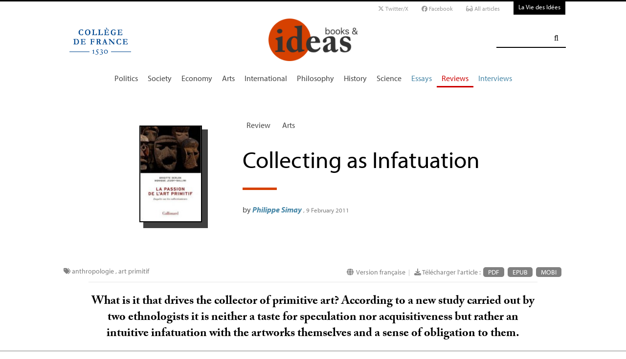

--- FILE ---
content_type: text/html; charset=utf-8
request_url: https://laviedesidees.fr/Collecting-as-Infatuation
body_size: 17672
content:
<!doctype html>
<html dir="ltr" lang="en" xmlns="http://www.w3.org/1999/xhtml" xml:lang="en" class="ltr en no-js">
	<!--<![endif]-->
	<head>
		<script type='text/javascript'>/*<![CDATA[*/(function(H){H.className=H.className.replace(/\bno-js\b/,'js')})(document.documentElement);/*]]>*/</script>
		<title>Collecting as Infatuation - Books &amp; ideas</title>
		
		
		
		<link rel="canonical" href="https://laviedesidees.fr/Collecting-as-Infatuation" />
		<meta name="description" content="What is it that drives the collector of primitive art? According to a new study carried out by two ethnologists it is neither a taste for speculation nor acquisitiveness but rather an intuitive infatuation with the artworks themselves and a sense of obligation to them." >
		<meta property="article:author" content="Philippe Simay">
		<meta name="author" content="Philippe Simay">
		
		
		
		
		
		
		<meta property="og:title" content="Collecting as Infatuation">
		<meta property="og:url" content="https://laviedesidees.fr/Collecting-as-Infatuation" />
		<meta property="og:description" content=" What is it that drives the collector of primitive art? According to a new study carried out by two ethnologists it is neither a taste for speculation nor acquisitiveness but rather an intuitive infatuation with the artworks themselves and a sense of obligation to them. Reviewed : Brigitte Derlon et Monique Jeudy-Ballini, La passion de l&#039;art primitif. Enqu&#234;te sur les collectionneurs, NRF, Gallimard, Paris, 2008, 322 p. 20&#8364;. Recently, Brigitte Derlon and Monique Jeudy-Ballini have ignored (&#8230;) " >
		<meta property="og:type" content="article" >
		
		
		<meta name="bepress_citation_author" content="Philippe Simay">
		<meta name="bepress_citation_title" content="Collecting as Infatuation">
		<meta name="bepress_citation_date" content="2011-02-09">
		<meta name="bepress_citation_abstract_html_url" content="https://laviedesidees.fr/Collecting-as-Infatuation">
		
		
		<meta name="DC.language" CONTENT="en">
		<meta name="DC.title" CONTENT="Collecting as Infatuation">
		<meta name="DC.creator" content="Philippe Simay">
		<meta name="DC.source" CONTENT="Books &amp; ideas">
		<meta name="DC.publisher" content="Books &amp; ideas">
		<meta name="DC:date" content="2011-02-09">
		<meta name="DC.description" CONTENT=" What is it that drives the collector of primitive art? According to a new study carried out by two ethnologists it is neither a taste for (&#8230;) ">
		<meta name="DC:type" content="journalArticle">
		
		
		
		<meta name="twitter:card" content="summary_large_image">
		<meta name="twitter:site" content="@booksandideas
			">
		<meta name="twitter:creator" content="@booksandideas
			">
		<meta name="twitter:title" content="Collecting as Infatuation">
		<meta name="twitter:description" content=" What is it that drives the collector of primitive art? According to a new study carried out by two ethnologists it is neither a taste for speculation nor acquisitiveness but rather an intuitive infatuation with the artworks themselves and a sense of obligation to them. Reviewed : Brigitte Derlon et Monique Jeudy-Ballini, La passion de l&#039;art primitif. Enqu&#234;te sur les collectionneurs, NRF, Gallimard, Paris, 2008, 322 p. 20&#8364;. Recently, Brigitte Derlon and Monique Jeudy-Ballini have ignored (&#8230;) 
		
		">
		
			<meta name="twitter:image" content="https://laviedesidees.fr/local/cache-vignettes/L128xH200/arton1333-2f159.jpg?1675951520
				"
			>
		
		
		
		<meta property="fb:app_id" content="1513923505598044" />
		
		<!-- Google tag (gtag.js) -->
<script async src="https://www.googletagmanager.com/gtag/js?id=G-FBEQC3F0L2"></script>
<script>
  window.dataLayer = window.dataLayer || [];
  function gtag(){dataLayer.push(arguments);}
  gtag('js', new Date());

  gtag('config', 'G-FBEQC3F0L2');
</script>


<meta http-equiv="Content-Type" content="text/html; charset=utf-8" />
<meta name="viewport" content="width=device-width, initial-scale=1" />

   
<link rel="stylesheet" href="squelettes-dist/css/reset.css?1764924792" type="text/css" />
<link rel="stylesheet" href="squelettes-dist/css/clear.css?1764924792" type="text/css" />
<link rel="stylesheet" href="squelettes-dist/css/font.css?1764924792" type="text/css" />
<link rel="stylesheet" href="squelettes/css/links.css?1729235433" type="text/css" />
<link rel="stylesheet" href="squelettes-dist/css/typo.css?1764924792" type="text/css" />
<link rel="stylesheet" href="squelettes-dist/css/media.css?1764924792" type="text/css" />
<link rel="stylesheet" href="squelettes-dist/css/form.css?1764924792" type="text/css" />

<link rel="stylesheet" href="squelettes-dist/css/layout.css?1764924792" type="text/css" />


<link rel="stylesheet" href="squelettes-dist/css/spip.css?1764924792" type="text/css" />
<script>/*<![CDATA[*/
var blocs_replier_tout = 0;
var blocs_slide = 'normal';
var blocs_title_sep = /\|\|/g;
var blocs_title_def = 'Unfold||Fold back';
var blocs_js_cookie = '';

/*]]>*/</script><script type="text/javascript">var js_nouvelle_fenetre='(new window)';var links_site = '//laviedesidees.fr';</script>
<script>
var mediabox_settings={"auto_detect":true,"ns":"box","tt_img":true,"sel_g":"#documents_portfolio a[type='image\/jpeg'],#documents_portfolio a[type='image\/png'],#documents_portfolio a[type='image\/gif']","sel_c":".mediabox","str_ssStart":"Slideshow","str_ssStop":"Stop","str_cur":"{current}\/{total}","str_prev":"Previous","str_next":"Next","str_close":"Close","str_loading":"Loading\u2026","str_petc":"Press \u2019Esc\u2019 to close","str_dialTitDef":"Dialogue box","str_dialTitMed":"Media display","splash_url":"","lity":{"skin":"_simple-dark","maxWidth":"90%","maxHeight":"90%","minWidth":"400px","minHeight":"","slideshow_speed":"2500","opacite":"0.9","defaultCaptionState":"expanded"}};
</script>
<!-- insert_head_css -->
<link rel="stylesheet" href="plugins-dist/mediabox/lib/lity/lity.css?1764926070" type="text/css" media="all" />
<link rel="stylesheet" href="plugins-dist/mediabox/lity/css/lity.mediabox.css?1764926070" type="text/css" media="all" />
<link rel="stylesheet" href="plugins-dist/mediabox/lity/skins/_simple-dark/lity.css?1764926070" type="text/css" media="all" /><link rel='stylesheet' type='text/css' media='all' href='plugins-dist/porte_plume/css/barre_outils.css?1764926072' />
<link rel='stylesheet' type='text/css' media='all' href='local/cache-css/cssdyn-css_barre_outils_icones_css-d131fca8.css?1768907507' />
<link rel="stylesheet" type="text/css" href="plugins/auto/orthotypo/v2.2.0/css/typo_guillemets.css" media="all" />
<link rel="stylesheet" href="squelettes/css/links.css" type="text/css" media="all" />
<link rel="stylesheet" href="plugins/auto/typoenluminee/v4.0.1/css/enluminurestypo.css" type="text/css" media="all" /><link rel="stylesheet" type="text/css" href="plugins/auto/blocsdepliables/v1.4.2/css/blocs.css?1750406074" /><link rel="stylesheet" type="text/css" href="plugins/auto/owlcarousel/v1.1.0/css/owl.carousel.css" media="screen" />
<link rel="stylesheet" type="text/css" href="plugins/auto/owlcarousel/v1.1.0/css/owl.theme.css" media="screen" />
<link rel="stylesheet" type="text/css" href="plugins/auto/owlcarousel/v1.1.0/css/owl.modeles.css" media="screen" />



<!--<link rel="stylesheet" href="squelettes-dist/css/theme.css?1764924792" type="text/css" />-->





<script src="prive/javascript/jquery.js?1764925040" type="text/javascript"></script>

<script src="prive/javascript/jquery.form.js?1764925040" type="text/javascript"></script>

<script src="prive/javascript/jquery.autosave.js?1764925040" type="text/javascript"></script>

<script src="prive/javascript/jquery.placeholder-label.js?1764925040" type="text/javascript"></script>

<script src="prive/javascript/ajaxCallback.js?1764925040" type="text/javascript"></script>

<script src="prive/javascript/js.cookie.js?1764925040" type="text/javascript"></script>
<!-- insert_head -->
<script src="plugins-dist/mediabox/lib/lity/lity.js?1764926070" type="text/javascript"></script>
<script src="plugins-dist/mediabox/lity/js/lity.mediabox.js?1764926070" type="text/javascript"></script>
<script src="plugins-dist/mediabox/javascript/spip.mediabox.js?1764926070" type="text/javascript"></script><script type='text/javascript' src='plugins-dist/porte_plume/javascript/jquery.markitup_pour_spip.js?1764926072'></script>
<script type='text/javascript' src='plugins-dist/porte_plume/javascript/jquery.previsu_spip.js?1764926072'></script>
<script type='text/javascript' src='local/cache-js/jsdyn-javascript_porte_plume_start_js-9f27c760.js?1768907517'></script>
<link rel="shortcut icon" href="local/cache-gd2/3b/20125795b1979063313bd83a0e42b4.ico?1728629147" type="image/x-icon" />
<link rel="apple-touch-icon" sizes="57x57" href="local/cache-gd2/03/9d5c9ed6e25796219fadefa497095d.png?1728629147" />
<link rel="apple-touch-icon" sizes="114x114" href="local/cache-gd2/af/166d120026049d07ac81fe78d01fdc.png?1728629147" />
<link rel="apple-touch-icon" sizes="72x72" href="local/cache-gd2/fa/e6e44a99f24d3ab8721fafd406961d.png?1728629147" />
<link rel="apple-touch-icon" sizes="144x144" href="local/cache-gd2/db/7782b36a652f5b014809ee71693270.png?1728629147" />
<link rel="apple-touch-icon" sizes="60x60" href="local/cache-gd2/92/0b3d31589302a59a33e563f7733740.png?1728629147" />
<link rel="apple-touch-icon" sizes="120x120" href="local/cache-gd2/8f/ae45f3c2adfd2bc239738eed255e89.png?1728629147" />
<link rel="apple-touch-icon" sizes="76x76" href="local/cache-gd2/8e/bc589b250e07eae6791ad637becb50.png?1728629147" />
<link rel="icon" type="image/png" href="local/cache-gd2/f3/d5960e0600bf10bf2238202d0c1225.png?1728629147" sizes="96x96" />
<link rel="icon" type="image/png" href="local/cache-gd2/9d/389978653a32b327aa4095c09167c6.png?1728629147" sizes="16x16" />
<link rel="icon" type="image/png" href="local/cache-gd2/f7/0443f4cea4ec5ff3a260ed78a23ef6.png?1728629147" sizes="32x32" />
<link rel="icon" type="image/png" href="local/cache-gd2/e4/b8f5a2330d04188bb812ab1056f4ac.png?1728629147" sizes="192x192" />
<meta name="msapplication-TileImage" content="local/cache-gd2/af/166d120026049d07ac81fe78d01fdc.png?1728629147" />

<meta name="msapplication-TileColor" content="#f6a623" />
<meta name="theme-color" content="#f6a623" /><link rel='stylesheet' href='local/cache-css/cssdyn-tarteaucitron_custom_css-04401bfc.css?1768907508' type='text/css' /><script type='text/javascript' src='plugins/auto/tarteaucitron/v1.9.2/lib/tarteaucitron/tarteaucitron.js' id='tauc'></script>
<script type="text/javascript">
	tarteaucitron.init({
		"privacyUrl": "", /* Privacy policy url */

		"hashtag": "#tarteaucitron", /* Ouverture automatique du panel avec le hashtag */
		"cookieName": "tarteaucitron", /* Cookie name */

		"orientation": "bottom", /* le bandeau doit être en haut (top), au milieu (middle) ou en bas (bottom) ? */

		"groupServices": false, /* Group services by category */
		"closePopup": false, /* Show a close X on the banner */

		/* Gestion petit bandeau */
		"showAlertSmall": false, /* afficher le petit bandeau en bas à droite ? */
		"cookieslist": false, /* Afficher la liste des cookies installés ? */

		/* Gestion de la petite icone Cookie */
		"showIcon": false, /* Show cookie Icon or not */
		
		"iconPosition": "BottomRight", /* BottomRight, BottomLeft, TopRight and TopLeft */

		"adblocker": false, /* Afficher un message si un adblocker est détecté */

		/* Gestion grand bandeau */
		"DenyAllCta" : true, /* Show the deny all button */
		"AcceptAllCta" : true, /* Show the accept all button when highPrivacy on */
		"highPrivacy": true, /* Si true, affiche le bandeau de consentement. Sinon, le consentement est implicite. */

		"handleBrowserDNTRequest": true, /* If Do Not Track == 1, disallow all */

		"removeCredit": false, /* supprimer le lien vers la source ? */

		"useExternalCss": false, /* If false, the tarteaucitron.css file will be loaded */
		"useExternalJs": false, /* If false, the tarteaucitron.js file will be loaded */

		

		"moreInfoLink": false, /* Show more info link */
		

		"mandatory": false, /* Show a message about mandatory cookies */

		"googleConsentMode": true, /* Activer le Google Consent Mode v2 pour Google ads & GA4 */
		"bingConsentMode": true, /* Activer le Bing Consent Mode pour Clarity & Bing Ads */
		"softConsentMode": false, /* Soft consent mode (le consentement est requis pour charger les tags) */
	});

	var tarteaucitronCustomText = {
		
		
		"icon": 'Gestionnaire de cookies - ouverture d’une fenêtre'
	}

	var tarteaucitronForceLanguage = 'en';
</script>
<script src="https://laviedesidees.fr/plugins/auto/ancresdouces/v3.0.0/js/jquery.scrollto.js" type="text/javascript"></script><script src="https://laviedesidees.fr/plugins/auto/ancresdouces/v3.0.0/js/jquery.localscroll.js" type="text/javascript"></script><script type="text/javascript">/* <![CDATA[ */
function ancre_douce_init() {
	if (typeof jQuery.localScroll=="function") {
		jQuery.localScroll({autoscroll:false, hash:true, onAfter:function(anchor, settings){ 
			jQuery(anchor).attr('tabindex', -1).on('blur focusout', function () {
				// when focus leaves this element, 
				// remove the tabindex attribute
				jQuery(this).removeAttr('tabindex');
			}).focus();
		}});
	}
}
if (window.jQuery) jQuery(document).ready(function() {
	ancre_douce_init();
	onAjaxLoad(ancre_douce_init);
});
/* ]]> */</script><script src="plugins/auto/links/v4.1.2/links.js" type="text/javascript"></script>
<script src='plugins/auto/blocsdepliables/v1.4.2/js/blocs.js?1750406074'></script><script src="plugins/auto/owlcarousel/v1.1.0/javascript/owl.carousel.js" type="text/javascript"></script>



<script src="squelettes/js/script.js?1762768739" type="text/javascript"></script>


<meta name="generator" content="SPIP 4.4.7" />














<script src="https://code.jquery.com/ui/1.9.1/jquery-ui.js"></script>


<link type="text/css" rel="stylesheet" href="squelettes/js/jquery-dropdown-master/jquery.dropdown.min.css" />
<script type="text/javascript" src="squelettes/js/jquery-dropdown-master/jquery.dropdown.js"></script>


<link href="squelettes/fontawesome6/css/fontawesome.css" rel="stylesheet" />
<link href="squelettes/fontawesome6/css/brands.css" rel="stylesheet" />
<link href="squelettes/fontawesome6/css/solid.css" rel="stylesheet" />


<script src="squelettes/js/collapse_menu.js" type="text/javascript"></script>

<!-- For third-generation iPad with high-resolution Retina display: -->

<!-- For iPhone with high-resolution Retina display: -->

<!-- For first- and second-generation iPad: -->

<!-- For non-Retina iPhone, iPod Touch, and Android 2.1+ devices: -->




<!-- <meta name="viewport" content="width=device-width, height=device-height" /> -->
<meta name="viewport" content="width=device-width, initial-scale=1, user-scalable = no">


<meta name="format-detection" content="telephone=no">


<script src="https://use.typekit.net/pkk5bzi.js"></script>
<script>try{Typekit.load({ async: true });}catch(e){}</script>
			

<link rel="stylesheet" href="squelettes/css/habillage.css" type="text/css" media="projection, screen, tv" />		
		
		<link rel="stylesheet" href="squelettes/js/selection-sharer-master/dist/selection-sharer.css" type="text/css" />
		
		
		<script type='text/javascript' src='https://platform-api.sharethis.com/js/sharethis.js#property=648316a77e3db300120b2be7&product=sticky-share-buttons' async='async'></script>

		
		
	</head>
	<body class="page_article en">
		<!-- Facebook SDK -->
		<div id="fb-root"></div>
		<script async defer crossorigin="anonymous" src="https://connect.facebook.net/fr_FR/sdk.js#xfbml=1&version=v4.0&appId=1513923505598044&autoLogAppEvents=1"></script>
		<!-- / Facebook SDK -->
		
		<div id="page">
			
			
			<div class="entete">

<ul id="skip" class="no_print">
	<li><a href="#big_menu_container">skip to Main Navigation</a></li>
	<li><a href="#conteneur">skip to Main Content</a></li>
	<li><a href="#pied">skip to Footer</a></li>
</ul>

<div id="sub_menu_container" class="no_print">
	<div id="sub_menu">
		<div class="subc">
			<div id="tools">
				<ul>
						<li><a href="https://twitter.com/booksandideas" target="_blank" class="social_link"><i class="fa-brands fa-x-twitter"></i> Twitter/X</a></li>
						<li><a href="https://www.facebook.com/Books-ideas-154289084586712/" target="_blank" class="social_link"><i class="fa-brands fa-facebook"></i> Facebook</a></li>
						
							<li><a rel="me" href="-All-articles-" class="social_link"><i class="fa-solid fa-glasses"></i> All articles</a> </li>
						
					</ul>
						
					<a href="https://laviedesidees.fr" title="La Vie des Idées" class="header_tools_VDI">La Vie des Idées</a>
						
					
			</div>
		</div><!-- /subc -->
	</div><!-- / sub menu -->
</div><!-- / sub menu container -->

<div id="header_container" class="no_print">
	<div id="entete">
		<div class="subc">
			
			
				<div class="logo_college">
					<a href="https://www.college-de-france.fr/"  target="_blank"><img src="squelettes/images/logoCDF_web_bleu.png" width="150px" alt="" /></a>
				</div>
			
			<div class="logo_site_vdi">
			
			<a rel="start" href="https://booksandideas.net" class="logo">
						<img
	src="local/cache-vignettes/L423xH200/siteoff0-b1580.png?1675949579" class='no-adapt-img spip_logo spip_logos logo-light' width='423' height='200' alt='Books &#38; ideas' title='Accueil' />
						<img src="squelettes/images/logo_BandI_hd_white.png" alt="La Vie des idées" class="no-adapt-img spip_logo spip_logos logo-dark">
					</a>
					
				
			</div>
			
			<div class="nettoyeur"></div>
		</div><!-- /subc -->
	</div><!-- / entete -->
</div><!-- / header container -->

<!-- ########################## mobile ############################### -->
<input id="menu-toggle" type="checkbox" />
<label class='menu-button-container' for="menu-toggle">
	<div class='menu-button'></div>
	</label>
<ul class="menu">
	<li class="li_search"><div class="formulaire_spip formulaire_recherche" id="formulaire_recherche">
<form action="spip.php?page=recherche" method="get"><div>
	<input name="page" value="recherche" type="hidden"
>
	<input type="hidden" name="lang" value="en" />
	<label for="recherche">Search:</label>
	<input type="search" class="search text" size="25" name="recherche" id="recherche" accesskey="4" autocapitalize="off" autocorrect="off" />
	<input type="submit" class="submit" value="&#xf002;" title="Search" />
</div></form>
</div>
</li>
	
		<li><a href="+-Politique-+">Politics</a></li>
	
		<li><a href="+-Societe-+">Society</a></li>
	
		<li><a href="+-Economie-+">Economy</a></li>
	
		<li><a href="+-Art-litterature-+">Arts</a></li>
	
		<li><a href="+-International-+">International</a></li>
	
		<li><a href="+-Philosophie-+">Philosophy</a></li>
	
		<li><a href="+-Histoire-+">History</a></li>
	
		<li><a href="+-Sciences-1503-+">Science</a></li>
	
	
	<li class="menu_rub"><a href="-Essays-">Essays</a></li>

	<li class="menu_rub"><a href="-Reviews-" class="on">Reviews</a></li>

	<li class="menu_rub"><a href="-Interviews-">Interviews</a></li>

	<li class="VDIlink"><a href="https://laviedesidees.fr" title="La Vie des Idées">La Vie des Idées</a></li>		
</ul>
<!-- ######################################################### -->

<div id="search_box" class="no_print"><div id="search_wrapper"><div class="formulaire_spip formulaire_recherche" id="formulaire_recherche">
<form action="spip.php?page=recherche" method="get"><div>
	<input name="page" value="recherche" type="hidden"
>
	<input type="hidden" name="lang" value="en" />
	<label for="recherche">Search:</label>
	<input type="search" class="search text" size="25" name="recherche" id="recherche" accesskey="4" autocapitalize="off" autocorrect="off" />
	<input type="submit" class="submit" value="&#xf002;" title="Search" />
</div></form>
</div>
</div></div>

<div id="big_menu_container" class="no_print">
	<div id="big_menu_wrapper">
		<div class="subc">
			<div id="menu_them">
				<ul>
					
					<li><a href="+-Politique-+">Politics</a></li>
					
					<li><a href="+-Societe-+">Society</a></li>
					
					<li><a href="+-Economie-+">Economy</a></li>
					
					<li><a href="+-Art-litterature-+">Arts</a></li>
					
					<li><a href="+-International-+">International</a></li>
					
					<li><a href="+-Philosophie-+">Philosophy</a></li>
					
					<li><a href="+-Histoire-+">History</a></li>
					
					<li><a href="+-Sciences-1503-+">Science</a></li>
					
					
					<li class="menu_rub"><a href="-Essays-">Essays</a></li>

	<li class="menu_rub"><a href="-Reviews-" class="on">Reviews</a></li>

	<li class="menu_rub"><a href="-Interviews-">Interviews</a></li>

	<li class="VDIlink"><a href="https://laviedesidees.fr" title="La Vie des Idées">La Vie des Idées</a></li>						
				</ul>
				<div class="nettoyeur"></div>
			</div><!-- / menu them -->

		</div><!-- /subc -->
		<div class="nettoyeur"></div>
	</div><!-- / big_menu_wrapper -->
	<div class="nettoyeur"></div>
</div><!-- / menu them container -->


</div>			
			
				
				
				
			
				<div class="cartouche cartouche_vertical flex_conteneur">
	<div class="conteneur_inner" style="height: 100%;">
		
		
		
		
		<div class="cartouche_logo flex_bloc_33">
			<div class="subcl">
				<div class="logo_wrapper" style="background-color: #070504;">
					<img src='local/cache-vignettes/L128xH200/arton1333-2f159.jpg?1675951520' alt='' class='spip_logo' width='128' height='200' onmouseover='' onmouseout='' />
					
					
					
					
				</div>
			</div>
		</div>
		
		<div class="cartouche_titres flex_bloc_66">
			<div class="cartouche_titres_inner subcr">
				<p class="cartouches_entetes">
					
					
						<a href="-Reviews-">Review</a>
							
					
															
					 
					
						<a href="+-Art-litterature-+">Arts</a>
					
					
					 
					
				</p>
				
				
				
				
				
				<h1>
					
					<div  class="titre">Collecting as Infatuation</div>
					
					
					
				</h1>
				
				
				
				<hr>
				
				<div class="cartouche_bis">
					
					
					
					
					
					
					<div class="signature">
						
						<span class="par">
							by 
							<span class="vcard author nom_auteur"><a class="url fn spip_in" href="_Simay-Philippe_">Philippe Simay</a></span>
						</span>
						
						<span class="date">,  9 February 2011</span>
						
						
						
						
						
						<br><br><br>
					</div>
				
				</div>
	
				</div>			
				<!-- / cartouche bis -->
				<div class="nettoyeur"></div>
			</div>
		</div>
		
	</div><!-- /conteneur_inner -->
</div>
<!-- / cartouche -->				
			
			<div class="conteneur large_simple">
			<div class="conteneur_inner">
					
				
				<div id="contenu_article" class="subc">
					
					
					<div id="content_article_wrapper container-fluid">
						<div id="content_article">
							
							<div class="clearfix">
								<div class="right">
									
									<div class="traductions">
	
	<i class="fa fa-globe" aria-hidden="true"></i>
	

		<a href="https://laviedesidees.fr/Passion-du-collectionneur" rel="alternate"  title="Passion du collectionneur" class="lien_langue">Version française </a>

	

</div><small class="silver">&nbsp;&nbsp;|&nbsp;&nbsp;</small>
									
									
									<div class="download_article_container">
	<i class="fa fa-download" aria-hidden="true"></i> Télécharger l'article : 
    
    
		<a href="IMG/pdf/20110209_collectionneur_EN.pdf">PDF</a>
	
	
	
	

	    
    
	
		 
        
		 <a href="/?action=generer_epub&amp;id_article=1333">EPUB</a>
	
	
	
	
		 
        
		 <a href="/?action=generer_mobi&amp;id_article=1333">MOBI</a>
	
	
</div></div>
								
								
								<div class="tags_container">
	
	<i class="fa fa-tags" aria-hidden="true"></i>
    
		<a href="+-anthropologie-+">anthropologie </a>
	, 
		<a href="+-art-primitif-+">art primitif </a>
	
</div></div>
							
							
							
							<div class="entry-content chapo"><p>What is it that drives the collector of primitive art? According to a new study carried out by two ethnologists it is neither a taste for speculation nor acquisitiveness but rather an intuitive infatuation with the artworks themselves and a sense of obligation to them.</p></div>
								
							<div class="nettoyeur"></div>
							
							<div class="texte_wrapper">	
								
								
								<div class="entry-content texte"><div class="recense">Reviewed : Brigitte Derlon et Monique Jeudy-Ballini, <i>La passion de l’art primitif. Enquête sur les collectionneurs</i>, <span class="caps">NRF</span>, Gallimard, Paris, 2008, 322 p. 20€.</div>
<p>Recently, Brigitte Derlon and Monique Jeudy-Ballini have ignored the tribes of Papua New Guinea on which they are experts in order to carry out research on the world of Parisian primitive art collectors. Their book, it should be said, fills a gap in the anthropology of the art world and the study of the relationship between collectors and their collections. Although collectors have played a major role in the development of public collections and more generally in the development of a taste for primitive art, very little attention has been paid to them by ethnologists. How can such a lack of interest be explained? More than anything else, perhaps, it is the result of the fact that research, influenced by postmodernism and postcolonialism, has so often concentrated on the often violent methods collectors have resorted to, on the commodification of cultural goods, and on the stereotypes connected with primitivism, all of which have somehow made of the collector a representative of Western supremacy and its discourse on “otherness.” Whether or not this point of view is legitimate, it has imposed a vision of collectors as predatory and mercantile. The main virtue of Derlon and Jeudy-Ballini’s work is to have concentrated, without preconceived ideas, on the practices and representations that underlie the imaginative worlds of collectors of primitive art. Philosophical, historical and anthropological references to collecting enrich the book and the authors, with peculiar ethnographic flair, allow collectors to express themselves freely and talk about their infatuation with their artworks.</p>
<h3 class="spip">Initial Enthusiasm</h3>
<p>And infatuation is the word ¬— a constantly stoked infatuation that causes collectors to see their activity as incompatible with any form of speculation and more particularly with any form of financial speculation. There is no economic incentive behind their purchases, nor is there a desire for social distinction. Quite the opposite is true in fact, and collectors of primitive art flaunt their contempt for money. Of course, money does allow them to buy and conserve valuable artworks, but it also corrupts and damages their rapport with the works. For a “real” collector, money is “the language of other people” (231): the language of art dealers and of all those who are not inspired by love for these works. To be disinterested is seen as a prerequisite without which enthusiasm and aesthetic entrancement cannot take place.</p>
<p>For the collectors of primitive art, aesthetic enthusiasm is essential. Many of them mention the singular capacity of artworks to arouse feelings, the intensity and tone of which vary considerably (from ardor to captivation, and from fear to jubilation or solace, etc.). The quality of a work does not only depend on its intrinsic properties (what it is made of, its lines) or its social characteristics (its financial value, scarcity, or prestige) but rather on its emotional power. This emotional element, which can be discerned in all collections, is without a doubt all the more noticeable in collections of primitive art since collectors sometimes think of their artworks as quasi-living things, endowed with feelings and intentions. Primitive works of art, it seems, sometimes choose the collector and strike up a conversation with him — rather than the other way round. Thus, the asymmetrical relationship between human and artefact is twisted round and the artworks become autonomous and remain at a distance, their alien character all the more obvious as they carry their spatial and temporal otherness (which is largely impermeable to cognitive appropriation) within them. Like Georg Simmel, the anthropologist Alfred Gell rightly remarked that the desire for an artwork (and its value) is directly proportional to its resistance. This unfathomable element allows the collector of primitive art to appropriate a work of art imaginatively, projecting onto it fantasies of his own, fantasies of a society closer to human origins, a society preserved from the corrosive effects of cultural hybridity, a society whose authenticity has been preserved and contained in its artefacts.</p>
<h3 class="spip">Collecting as a Way of Knowing</h3>
<p>It nevertheless comes as a surprise to find that collectors so devoted to their artworks should often know so little about the societies that the objects come from, or the uses to which they were put, or even the conditions in which they were produced. Derlon and Jeudy-Ballini’s analyses show that this ignorance is by no means a pose. It is the result of an aesthetic experience that challenges analytical and discursive approaches to art. “Freed of knowledge, and of the kind of understanding of indigenous societies that knowledge imposes, aesthetic experience can bridge the gap between the emotions and cognition and thus become a way for collectors to learn” (100-101). It is intuitively, in other words, and thanks to the immediacy of feeling, that the collector understands his artwork. Yet this experience cannot be reduced to mere contemplation during which the artwork reveals its truth in a moment of static perception. It is, rather, the result of a <i>habitual</i> cognitive method fueled by constant interaction between artworks and their owners. To be sure, the privilege of a collector is the daily frequentation of his collection: he alone lives with it and is inhabited by it, developing a familiarity that he often wishes to share with others.</p>
<p>A number of relationships between collectors and their artworks are presented in the book. Some collectors think of themselves as the creators — sometimes even the procreators — of their artworks. They see themselves as providing their artworks with life and significance, as if, by becoming part of their collections, they had been born again. Other collectors identify, almost literally, with their collections and see each piece as a projection of their persons — so much so, in fact, that they often think of the loss of one of them as crippling. This sort of narcissitic relationship is clearly heuristic. According to the authors, “in the final analysis, collecting is an instrument of self-discovery and self-esteem” (183). And it goes hand-in-hand with a real sense of responsibility, the origin of which is a sense of obligation towards the collected artefacts. Collecting is a form of stewardship and the collector must take care of the artworks, which will be passed on to others. Moreover, creating a collection is in itself meaningful: the aim is always to endow the combination with significance. Adding or withdrawing an element alters the perception and meaning of the whole. It also involves the risk of making the collection either inconsistent or incomprehensible. In the case of primitive art, this sense of responsibility is all the greater since collectors often see their artworks as endowed with intentions, sometimes even evil intentions, capable of damaging their environment. The collector’s principle aim, then, as the desire for cohesiveness and legibility shows, is not to own but to transmit. His collection is a part of a complex, discontinuous, non-genealogical legacy, in which the artworks are a sort of testament, even when the collection is scattered.</p>
<p>Although their study is only concerned with primitive art collections, which involve specific representations (such as the element of magic, an obsession with the ancestral world, a refusal of hybridity, etc.), Derlon and Jeudy-Ballini’s book is of more general interest. Because it shows how collectors appropriate their artworks intellectually, how they take hold of them through the imagination and develop a special bond with them, the study demonstrates that collecting is less a question of acquisition than an attempt, by removing artworks that one wishes to enter into contact with from the world of usefulness and market value, to reassemble what is scattered in order, in the end, to be possessed by them.</p>
<p>Article published in <a href="https://www.laviedesidees.fr" class="spip_out" rel="external">laviedesidees.fr</a>. Translated from French by <strong>Virginia Ricard</strong> with the support of Foundation Maison des Sciences de l’Homme.</p></div>
								
								
								
								
									
									
									
									
								
								
						
								<!--nouveau lien dossier-->
								
								<!--fin nouveau lien dossier-->
								
								
								<p class="signature signature_box">
									
									<span class="par">
										by 
										<span class="vcard author nom_auteur"><a class="url fn spip_in" href="_Simay-Philippe_">Philippe Simay</a></span></span><span class="date">,  9 February 2011</span>
								</p>

								
								<div class="social_bloc no_print">
									
									<hr class="zigzag">
									
									<h3>Share this article </h3>
									
									<!-- ShareThis BEGIN -->
									<div class="sharethis-inline-share-buttons"></div>
									<!-- ShareThis END -->
									
									<hr class="zigzag">
									
									
									<div class="social_bloc">
	<hr class="zigzag">
	
	<h3>Find us here : 
	<a href="http://twitter.com/booksandideas" target="_blank" class="social_image"><img src="squelettes/images/icons8-twitter-64.png" alt="Twitter"></a>
	<a href="https://www.facebook.com/pages/Books-ideas/154289084586712" target="_blank" class="social_image"><img src="squelettes/images/icons8-facebook-old-64.png" alt="Facebook"></a>
	
	</h3>
	
	<hr class="zigzag">
</div>										
									
								</div>
								
								
								
								
								<div class="newsletter_article">
	
	<div style="padding-top:20px;" id="formContent">
		<fieldset>
			<form id="subForm" class="newsletter_form" method="post" name="subForm" action="https://newsletters.booksandideas.net/alyas/abo/news/new" target="_blank"  >
				<input type="hidden" name="id" value="" />
				<input type="hidden" name="direct" value="2" />
				<input type="hidden" name="newsletters[]" id="book_weekly" value="book_weekly" />
				<div class="newsletter_modal_intro">
					Sign up and receive our weekly newsletter for free:
				</div>
				<div>
					<div>
						<input type="submit" class="newsletter_button" value="Sign up" />
					</div>
				</div>
			</form>
		</fieldset>
	</div>

</div><!-- /newsletter_popin -->								
								
								<div class="texte_plus_container clearfix">
									
									<!--Pour citer cet article-->
									<div class="pourciter">
										<h2>
											To quote this article : 
										</h2>
										<p>
											Philippe Simay, « Collecting as Infatuation », 
											<em>
												Books and Ideas
											</em>
											, 9 February 2011.
											ISSN&nbsp;:&nbsp;2105-3030. 
											URL&nbsp;:&nbsp;https://laviedesidees.fr/Collecting-as-Infatuation
										</p>
									</div>
									<!--fin pour citer cet article-->
									
									
										<div class="proposer">
	<h2>
		Nota Bene:
	</h2>
	<p>
		If you want to discuss this essay further, you can send a proposal to the editorial team (<a href="#redaction#mc#laviedesidees.fr#" title="redaction..&aring;t..laviedesidees.fr" onclick="location.href=mc_lancerlien('redaction','laviedesidees.fr'); return false;">redaction<span class='mcrypt'> at </span>laviedesidees.fr</a>).  We will get back to you as soon as possible.
	</p>
</div>										
								
								</div><!-- /texte_plus_container -->
								
								
								
								<div class="nettoyeur"></div>
								
								
								
								
								
						
							</div><!-- /texte_wrapper -->
						
						
						</div><!-- /content article -->
					
					</div><!-- /content_article_wrapper -->
				</div><!-- /contenu_article -->
				
			</div><!-- conteneur inner -->
			</div><!-- conteneur -->
			
				
				
				
				
				
				
				
				
				
				
				
				
				
				
				
				
				
				
				
				
				
				
				
				
				
				
				
				
				
				
				
				
				
				
				
				
				
				
				
				
				
				
				
				
				
				
				
				
				
				
				
				
				
				
				
				
				
				
				
				
				
				
				
				
				
				
				
				
				
				
				
				
				
				
				
				
				
				
				
				
				
				
				
				
				
				
				
				
				
				
				
				
				
				
				
				
				
				
				
				
				
				
				
				
				
				
				
				
				
				
				
				
				
				
				
				
				
				
				
				
				
				
				
				
				
				
				
				
				
				
				
				
				
				
				
				
				
				
				
				
				
				
				
				
				
				
				
				
				
				
				
				
				
				
				
				
				
				
				
				
				
				
				
				
				
				
				
				
				
				
				
				
				
				
				
				
				
				
				
				
				
				
				
				
				
				
				
				
				
				
				
				
				
				
				
				
				
				
				
				
				
				
				
				
				
				
				
				
				
				
				
				
				
				
				
				
				
				
				
				
				
				
				
				
				
				
				
				
				
				
				
				
				
				
				
				
				
				
				
				
				
				
				
				
				
				
				
				
				
				
				
				
				
				
				
				
				
				
				
				
				
				
				
				
				
				
				
				
				
				
				
				
				
				
				
				
				
				
				
				
				
				
				
				
				
				
				
				
				
				
				
				
				
				
				
				
				
				
				
				
				
				
				
				
				
				
				
				
				
				
				
				
				
			
				<div class="conteneur large_gray">
				<div class="conteneur_inner">
					
					<div class="large_box">
						
						<h2 class="box_title">You might also like</h2>
						
						
						<div class="article_liste subc">
							<ul class="new_list new_list_small">
					    		
									<li class="new_bloc new_bloc_essai">

	
	<div class="new_bloc_logo" style="background-color: #3d3f41;">

		<a href="https://booksandideas.net/What-Images-Show"><img src='local/cache-gd2/b7/73491a0b9496b3d82c17929b1f29d2.png?1715591980' alt='' class='spip_logo' width='800' height='660' onmouseover='' onmouseout='' /></a>
		
		
	</div>
	
	<div class="new_bloc_wrapper">	
		
		
		
			<a class="rubrique_cartouche light_link" href="https://booksandideas.net/-Interviews-">Interview</a>
				
		
		
		<div class="new_bloc_header">
			<h2 class="titre"><a href="https://booksandideas.net/What-Images-Show">What Images Show</a></h2>
			<div class="soustitre"><a href="https://booksandideas.net/What-Images-Show">An Interview with Philippe Descola</a></div>
		</div>
		
		<!--<div class="article_liste_infos">
			
			by  <span class="vcard author nom_auteur"><a class="url fn spip_in" href="_Simay-Philippe_">Philippe Simay</a></span>,  5 April 2012
		</div><!-- / article_liste_infos -->

			<div class="intro"><a href="https://booksandideas.net/What-Images-Show" class="lien_discret">The curator of the recent La fabrique des images exhibit at the Quai Branly Museum in Paris, anthropologist Philippe Descola&nbsp;(…)
				</a></div>
			
			


		<div class="nettoyeur"></div>
	</div>
	
</li>	
								
									<li class="new_bloc new_bloc_essai">

	
	<div class="new_bloc_logo" style="background-color: #604041;">

		<a href="https://booksandideas.net/The-Power-of-Images"><img src='local/cache-gd2/9b/79de208f1b3a93484be0d79fb98dc8.png?1715600054' alt='' class='spip_logo' width='800' height='660' onmouseover='' onmouseout='' /></a>
		
		
	</div>
	
	<div class="new_bloc_wrapper">	
		
		
		
			<a class="rubrique_cartouche light_link" href="https://booksandideas.net/-Dossiers-">Dossier</a>
				
		
		
		<div class="new_bloc_header">
			<h2 class="titre"><a href="https://booksandideas.net/The-Power-of-Images">The Power of Images</a></h2>
			
		</div>
		
		<!--<div class="article_liste_infos">
			
			by  <span class="vcard author nom_auteur"><a class="url fn spip_in" href="_Terroni-Cristelle_">Cristelle  Terroni</a></span>,  30 July 2012
		</div><!-- / article_liste_infos -->

			<div class="intro"><a href="https://booksandideas.net/The-Power-of-Images" class="lien_discret">How do images shape our worldview ? What do their study bring to our understanding of society ? Through interviews, essays and&nbsp;(…)
				</a></div>
			
			


		<div class="nettoyeur"></div>
	</div>
	
</li>	
								
									<li class="new_bloc new_bloc_recension">

	<div class="new_bloc_couv"">

			
				<a href="https://booksandideas.net/The-Need-to-Compare"><img
	src="local/cache-vignettes/L400xH497/arton2094-18e1b.png?1711498569" class='spip_logo' width='400' height='497'
	alt="" /></a>
			
	</div>
	
	<div class="new_bloc_wrapper">	
		
		
		
			<a class="rubrique_cartouche light_link" href="https://booksandideas.net/-Essays-">Essay</a>
				
		
		
		<div class="new_bloc_header">
			<h2 class="titre"><a href="https://booksandideas.net/The-Need-to-Compare">The Need to Compare</a></h2>
			<div class="soustitre"><a href="https://booksandideas.net/The-Need-to-Compare">Jack Goody&#8217;s Historical Anthropology</a></div>
		</div>
		
		<div class="article_liste_infos">
			
			by  <span class="vcard author nom_auteur"><a class="url fn spip_in" href="_Grillot-Thomas_">Thomas Grillot</a></span>,  4 February 2013
		</div><!-- / article_liste_infos -->

			<div class="intro"><a href="https://booksandideas.net/The-Need-to-Compare" class="lien_discret">A highly respected figure in African studies, Jack Goody has become a distinctive voice in the torrent of academic critiques of western ethnocentrism. His work, spanning more&nbsp;(…)</a></div>

		<div class="nettoyeur"></div>
	</div>
	
</li>	
								
									<li class="new_bloc new_bloc_essai">

	
	<div class="new_bloc_logo" style="background-color: #48494b;">

		<a href="https://booksandideas.net/Debates-Across-the-Board"><img src='local/cache-gd2/04/11789e2a4872ebb211305f8cf9c3f3.png?1715592003' alt='' class='spip_logo' width='800' height='660' onmouseover='' onmouseout='' /></a>
		
		
	</div>
	
	<div class="new_bloc_wrapper">	
		
		
		
			<a class="rubrique_cartouche light_link" href="https://booksandideas.net/-Dossiers-">Dossier</a>
				
		
		
		<div class="new_bloc_header">
			<h2 class="titre"><a href="https://booksandideas.net/Debates-Across-the-Board">Debates Across the Board</a></h2>
			<div class="soustitre"><a href="https://booksandideas.net/Debates-Across-the-Board">A Christmas Selection </a></div>
		</div>
		
		<!--<div class="article_liste_infos">
			
			by  <span class="vcard author nom_auteur"><a class="url fn spip_in" href="_Redaction-La_"> Editorial Team </a></span>,  23 December 2013
		</div><!-- / article_liste_infos -->

			<div class="intro"><a href="https://booksandideas.net/Debates-Across-the-Board" class="lien_discret"><p>A Christmas Selection</p>
					</a></div>
			
			


		<div class="nettoyeur"></div>
	</div>
	
</li>	
								
							</ul><!-- /subcolumns-->
							<br class="nettoyeur">
						</div><!-- / article liste -->
						
					</div><!-- /large box -->
				
				</div><!-- conteneur inner -->
				</div><!-- conteneur -->
			
			
			<div class="conteneur large_simple">
			<div class="conteneur_inner">
						
				<div class="subc">
					
				</div>

				<div class="nettoyeur"></div>
				
			</div><!-- conteneur inner -->
			</div><!-- conteneur -->
			
			
			<div class="conteneur large_border">
	<div class="conteneur_inner">
		
		<div class="large_box">
			
			<h2 class="box_title">Our partners</h2>
			
			<div class="partners_bottom_logos">
				
					<a href="https://casbs.stanford.edu/" title="casbs " target="_blank"><img
	src="local/cache-vignettes/L57xH60/siteon55-5fbf2.png?1675949266" class='spip_logo' width='57' height='60'
	alt="" /><span class="invisible">casbs </span></a>
				
					<a href="https://www.afsp.info/" title="afsp" target="_blank"><img
	src="local/cache-vignettes/L63xH60/siteon54-65825.png?1675949266" class='spip_logo' width='63' height='60'
	alt="" /><span class="invisible">afsp</span></a>
				
					<a href="https://www.cairn.info" title="Cairn.info" target="_blank"><img
	src="local/cache-vignettes/L130xH30/siteon53-1e747.jpg?1675949302" class='spip_logo' width='130' height='30'
	alt="" /><span class="invisible">Cairn.info</span></a>
				
			</div>
			
		</div>
		
	</div>
</div>			
			<div class="conteneur large_black">
			<div class="conteneur_inner">
		
				
				<div id="pied" class="no_print">
	
	<!-- TOP BUTTON -->
	<a href="#page" id="topbutton">
		<span class="fa-stack fa-2x">
		  <i class="fa fa-square fa-stack-2x"></i>
		  <i class="fa fa-arrow-up fa-stack-1x fa-inverse"></i>
		</span>
	</a>
	<script>//Get the button:
	mybutton = document.getElementById("topbutton");
	
	// When the user scrolls down 20px from the top of the document, show the button
	window.onscroll = function() {scrollFunction()};
	
	function scrollFunction() {
	  if (document.body.scrollTop > 1000 || document.documentElement.scrollTop > 1000) {
		mybutton.style.display = "block";
	  } else {
		mybutton.style.display = "none";
	  }
	}
	
	// When the user clicks on the button, scroll to the top of the document
	function topFunction() {
	  document.body.scrollTop = 0; // For Safari
	  document.documentElement.scrollTop = 0; // For Chrome, Firefox, IE and Opera
	}</script>
	<!-- / TOP BUTTON -->
		
	<div class="">
		
		<ul class="subcolumns">
			

			
			
			<div class="c16l">
				<div class="subc">
					<h2>Topics</h2>
					<ul class="pied_liste">
						
						<li><a href="+-Politique-+">Politics</a></li>
						
						<li><a href="+-Societe-+">Society</a></li>
						
						<li><a href="+-Economie-+">Economy</a></li>
						
						<li><a href="+-Art-litterature-+">Arts</a></li>
						
						<li><a href="+-International-+">International</a></li>
						
						<li><a href="+-Philosophie-+">Philosophy</a></li>
						
						<li><a href="+-Histoire-+">History</a></li>
						
						<li><a href="+-Sciences-1503-+">Science</a></li>
						
					</ul>
				</div>
			</div>
			
			
			
			<div class="c16l">
				<div class="subc">
					<h2>Sections</h2>
					<ul class="pied_liste">
						
						<li><a href="-Essays-">Essays</a></li>
						
						<li><a href="-Reviews-">Reviews</a></li>
						
						<li><a href="-Interviews-">Interviews</a></li>
						
						<li><a href="-Dossiers-">Dossiers</a></li>
						
					</ul>
				</div>
			</div>
			
			
			<div class="c16l">
				<div class="subc">
					<h2>About</h2>
					<ul class="pied_liste">
						
						<li><a href="About-us">About us</a></li>
						
						<li><a href="Legal-notice">Legal notice</a></li>
						
						<li><a href="Team">Team</a></li>
						
						<li><a href="Editorial-Guidelines">Editorial Guidelines</a></li>
						
						<li><a href="Contact-Us">Contact Us</a></li>
						
						<li><a href="spip.php?page=contributeurs">Contributeurs</a></li>
						<li><a href="spip.php?page=liens">Links</a></li>
						<li><a href="spip.php?page=plan">Site Map</a></li>
					</ul>
				</div>
			</div>
			
			<div class="c16l">
				<div class="subc">
					<h2>Keep in touch</h2>
					<ul class="pied_liste">
						<li><a href="#newsletter_popin"  rel="modal:open"><i class="fa fa-envelope"></i> Newsletter</a></li>
							<li><a href="http://twitter.com/booksandideas" title="twitter" target="_blank"><i class="fa-brands fa-x-twitter"></i> Twitter/X</a></li>
							<li><a href="https://www.facebook.com/pages/Books-ideas/154289084586712" title="facebook" target="_blank"><i class="fa-brands fa-facebook"></i> Facebook</a></li>
						
					</ul>
				</div>
			</div>
			
			<div class="c16r">
				<div class="subc">
					<h2>&nbsp;</h2>
					<ul class="pied_liste">
						
						
						<li><a href="spip.php?page=backend" title="Syndicate the whole site"><i class="fa fa-rss-square"></i> RSS feed</a></li>
					</ul>
				</div>
			</div>
		
		</ul><!-- /subcolumns -->
		
	</div><!-- /subc -->
	
	<div id="pied_legals">
		
		<div class="subc">
			
			<br />© laviedesidees.fr - Any replication forbidden without the explicit consent of the editors. - <a href="spip.php?page=article&amp;id_article=942" title="mentions legales">Mentions l&eacute;gales</a> - <a href="http://www.abelpoucet.com">webdesign : Abel Poucet</a>
			
		</div><!-- /subc -->
	</div><!-- fin pieds legals -->
	
</div><!-- fin pied -->


<!--google!-->
<script type="text/javascript">

  var _gaq = _gaq || [];
  _gaq.push(['_setAccount', 'UA-3207149-3']);
  _gaq.push(['_trackPageview']);

  (function() {
    var ga = document.createElement('script'); ga.type = 'text/javascript'; ga.async = true;
    ga.src = ('https:' == document.location.protocol ? 'https://ssl' : 'http://www') + '.google-analytics.com/ga.js';
    var s = document.getElementsByTagName('script')[0]; s.parentNode.insertBefore(ga, s);
  })();

</script>	


<script src="squelettes/js/jquery.responsiveVideo.js" type="text/javascript"></script>
<script>
$( 'body' ).responsiveVideo();
</script>


<!-- jQuery Modal -->
<script src="https://cdnjs.cloudflare.com/ajax/libs/jquery-modal/0.9.1/jquery.modal.min.js"></script>
<link rel="stylesheet" href="https://cdnjs.cloudflare.com/ajax/libs/jquery-modal/0.9.1/jquery.modal.min.css" />			
			</div><!-- conteneur inner -->
			</div><!-- conteneur -->
		
		</div><!-- fin page -->
		
		
		<script src="squelettes/js/selection-sharer-master/dist/selection-sharer.js"></script>
		<script>
			$('p').selectionSharer();
		</script>
		
		<script>
		  window.fbAsyncInit = function() {
		    FB.init({
		      appId      : '1513923505598044',
		      xfbml      : true,
		      version    : 'v2.5'
		    });
		  };
		
		  (function(d, s, id){
		     var js, fjs = d.getElementsByTagName(s)[0];
		     if (d.getElementById(id)) {return;}	
		     js = d.createElement(s); js.id = id;
		     js.src = "//connect.facebook.net/en_US/sdk.js";
		     fjs.parentNode.insertBefore(js, fjs);
		   }(document, 'script', 'facebook-jssdk'));
		</script>
		
		<!-- Html + Script Barre de progression lecture -->
		<div id="progression">
		     <div id="barre"></div>
		</div>
		<script>
			var $ = jQuery.noConflict();
			$(window).scroll(function() {
			 
			    //Calcule la hauteur de la page entière
			    var h = $(document).height();
			    //Détermine la position de la page
			    var s = $(window).scrollTop();
			    //Calcule la hauteur de page visible
			    var w = $(window).height();
			    
			    //Formule mathématique pour calculer p le pourcentage de progression
			    var t = (s / h) * w;
			    var p = Math.ceil((s + t) / h * 110) + 1;
			 
			    //Agrandit la barre de progression en fonction de p
			    $('#barre').width(p + '%');
			    if (s > 150){
			      //Modification CSS si l'utilisauter a scrollé plus de 150px
			      $('#barre').height(39);
			      $('#progression').css('height', '10px');   ;  
			    }else{
			      //Modification CSS si l'utilisateur a scrollé moins de 150px
			      $('#barre').height(3);  
			      $('#progression').css('height', '3px');       
			    }
			});
		</script>
<script type="text/javascript">/*<![CDATA[*/
function mc_lancerlien(a,b){x='ma'+'ilto'+':'+a+'@'+b.replace(/\.\..t\.\./g,'@'); return x;}
jQuery(function(){
	jQuery('.mcrypt').empty().append('@');
	jQuery('a.spip_mail').attr('title',function(i, val) { if(val) return val.replace(/\.\..t\.\./g,'@');});
});/*]]>*/</script><script type="text/javascript">tarteaucitron.user.gtagUa = '';
(tarteaucitron.job = tarteaucitron.job || []).push('gtag');
tweet-bubble-t2
<span class="tacTwitter"></span><a href="https://twitter.com/share" class="twitter-share-button" data-via="ptac_twitter_username" data-count="vertical" data-dnt="true"></a>
tweet-horizontal-t2
<span class="tacTwitter"></span><a href="https://twitter.com/share" class="twitter-share-button" data-via="ptac_twitter_username" data-count="horizontal" data-dnt="true"></a>
tweet-none-t2
<span class="tacTwitter"></span><a href="https://twitter.com/share" class="twitter-share-button" data-via="ptac_twitter_username" data-count="none" data-dnt="true"></a>
tweet-bubble-t3
<span class="tacTwitter"></span><a data-size="large" href="https://twitter.com/share" class="twitter-share-button" data-via="ptac_twitter_username" data-count="vertical" data-dnt="true"></a>
tweet-horizontal-t3
<span class="tacTwitter"></span><a data-size="large" href="https://twitter.com/share" class="twitter-share-button" data-via="ptac_twitter_username" data-count="horizontal" data-dnt="true"></a>
tweet-none-t3
<span class="tacTwitter"></span><a data-size="large" href="https://twitter.com/share" class="twitter-share-button" data-via="ptac_twitter_username" data-count="none" data-dnt="true"></a>
follow-horizontal-t2
<span class="tacTwitter"></span><a href="https://twitter.com/ptac_twitter_username" class="twitter-follow-button" data-show-count="horizontal" data-dnt="true"></a>
follow-none-t2
<span class="tacTwitter"></span><a href="https://twitter.com/ptac_twitter_username" class="twitter-follow-button" data-show-count="false" data-dnt="true"></a>
follow-horizontal-t3
<span class="tacTwitter"></span><a href="https://twitter.com/ptac_twitter_username" class="twitter-follow-button" data-show-count="horizontal" data-size="large" data-dnt="true"></a>
follow-none-t3
<span class="tacTwitter"></span><a href="https://twitter.com/ptac_twitter_username" class="twitter-follow-button" data-show-count="false" data-size="large" data-dnt="true"></a>
(tarteaucitron.job = tarteaucitron.job || []).push('twitter');
<div class="twitterembed-canvas" data-tweetid="ptac_tweet_id" data-width="ptac_width" data-theme="ptac_theme" data-cards="ptac_cards" data-conversation="ptac_conversation" data-align="ptac_align"></div>
(tarteaucitron.job = tarteaucitron.job || []).push('twitterembed');
like_share-inline-t2
<div class="fb-like" data-layout="standard" data-action="like" data-share="true"></div>
like-inline-t2
<div class="fb-like" data-layout="standard" data-action="like" data-share="false"></div>
like_share-bubble-t2
<div class="fb-like" data-layout="box_count" data-action="like" data-share="true"></div>
like-bubble-t2
<div class="fb-like" data-layout="box_count" data-action="like" data-share="false"></div>
like_share-horizontal-t2
<div class="fb-like" data-layout="button_count" data-action="like" data-share="true"></div>
like-horizontal-t2
<div class="fb-like" data-layout="button_count" data-action="like" data-share="false"></div>
like_share-none-t2
<div class="fb-like" data-layout="button" data-action="like" data-share="true"></div>
like-none-t2
<div class="fb-like" data-layout="button" data-action="like" data-share="false"></div>
recommend_share-inline-t2
<div class="fb-like" data-layout="standard" data-action="recommend" data-share="true"></div>
recommend-inline-t2
<div class="fb-like" data-layout="standard" data-action="recommend" data-share="false"></div>
recommend_share-bubble-t2
<div class="fb-like" data-layout="box_count" data-action="recommend" data-share="true"></div>
recommend-bubble-t2
<div class="fb-like" data-layout="box_count" data-action="recommend" data-share="false"></div>
recommend_share-horizontal-t2
<div class="fb-like" data-layout="button_count" data-action="recommend" data-share="true"></div>
recommend-horizontal-t2
<div class="fb-like" data-layout="button_count" data-action="recommend" data-share="false"></div>
recommend_share-none-t2
<div class="fb-like" data-layout="button" data-action="recommend" data-share="true"></div>
recommend-none-t2
<div class="fb-like" data-layout="button" data-action="recommend" data-share="false"></div>
(tarteaucitron.job = tarteaucitron.job || []).push('facebook');
tarteaucitron.user.sharethisPublisher = 'ptac_publisher';

<span class="tacSharethis"></span>ptac_services_list_spans
(tarteaucitron.job = tarteaucitron.job || []).push('sharethis');
</script></body>
</html>
